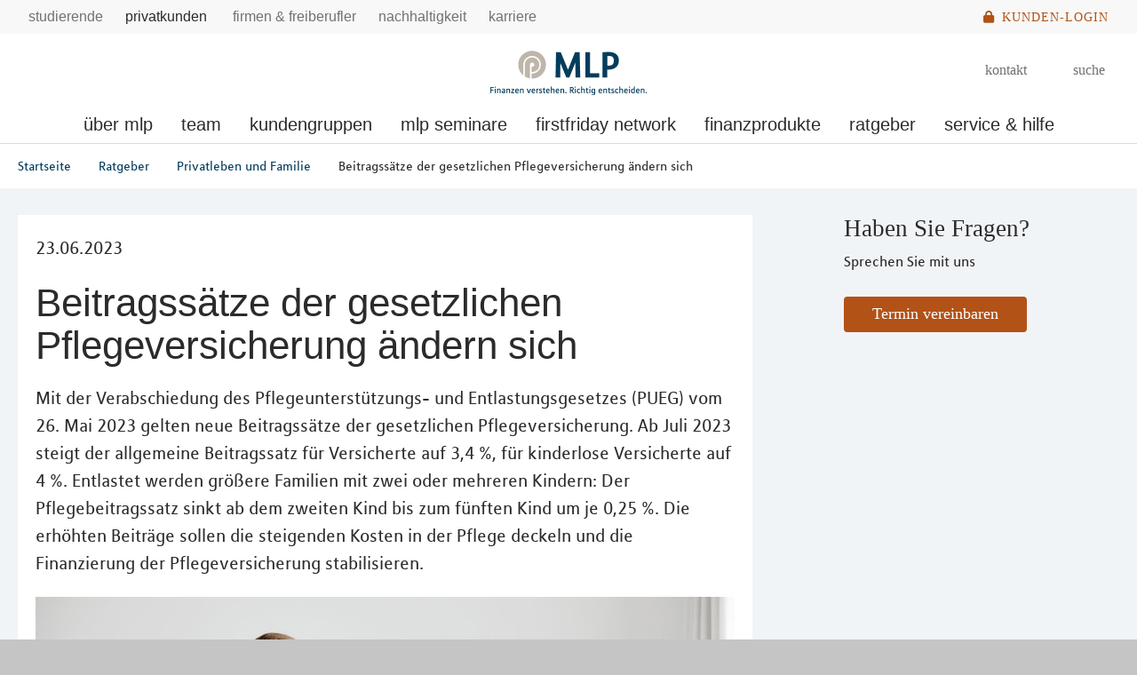

--- FILE ---
content_type: application/javascript
request_url: https://mlpberlin.de/layoutsta/webforms/javascript-minified/jquery-fileupload-process-10-31-0-js-min.js
body_size: -1430
content:
(function(a){if(typeof define==="function"&&define.amd){define(["jquery","./jquery.fileupload"],a)}else{if(typeof exports==="object"){a(require("jquery"),require("./jquery.fileupload"))}else{a(window.jQuery)}}})(function(a){var b=a.blueimp.fileupload.prototype.options.add;a.widget("blueimp.fileupload",a.blueimp.fileupload,{options:{processQueue:[],add:function(f,c){var d=a(this);c.process(function(){return d.fileupload("process",c)});b.call(this,f,c)}},processActions:{},_processFile:function(g,f){var e=this,c=a.Deferred().resolveWith(e,[g]),d=c.promise();this._trigger("process",null,g);a.each(g.processQueue,function(h,j){var k=function(i){if(f.errorThrown){return a.Deferred().rejectWith(e,[f]).promise()}return e.processActions[j.action].call(e,i,j)};d=d[e._promisePipe](k,j.always&&k)});d.done(function(){e._trigger("processdone",null,g);e._trigger("processalways",null,g)}).fail(function(){e._trigger("processfail",null,g);e._trigger("processalways",null,g)});return d},_transformProcessQueue:function(c){var d=[];a.each(c.processQueue,function(){var e={},g=this.action,f=this.prefix===true?g:this.prefix;a.each(this,function(h,i){if(a.type(i)==="string"&&i.charAt(0)==="@"){e[h]=c[i.slice(1)||(f?f+h.charAt(0).toUpperCase()+h.slice(1):h)]}else{e[h]=i}});d.push(e)});c.processQueue=d},processing:function(){return this._processing},process:function(e){var d=this,c=a.extend({},this.options,e);if(c.processQueue&&c.processQueue.length){this._transformProcessQueue(c);if(this._processing===0){this._trigger("processstart")}a.each(e.files,function(f){var h=f?a.extend({},c):c,g=function(){if(e.errorThrown){return a.Deferred().rejectWith(d,[e]).promise()}return d._processFile(h,e)};h.index=f;d._processing+=1;d._processingQueue=d._processingQueue[d._promisePipe](g,g).always(function(){d._processing-=1;if(d._processing===0){d._trigger("processstop")}})})}return this._processingQueue},_create:function(){this._super();this._processing=0;this._processingQueue=a.Deferred().resolveWith(this).promise()}})});